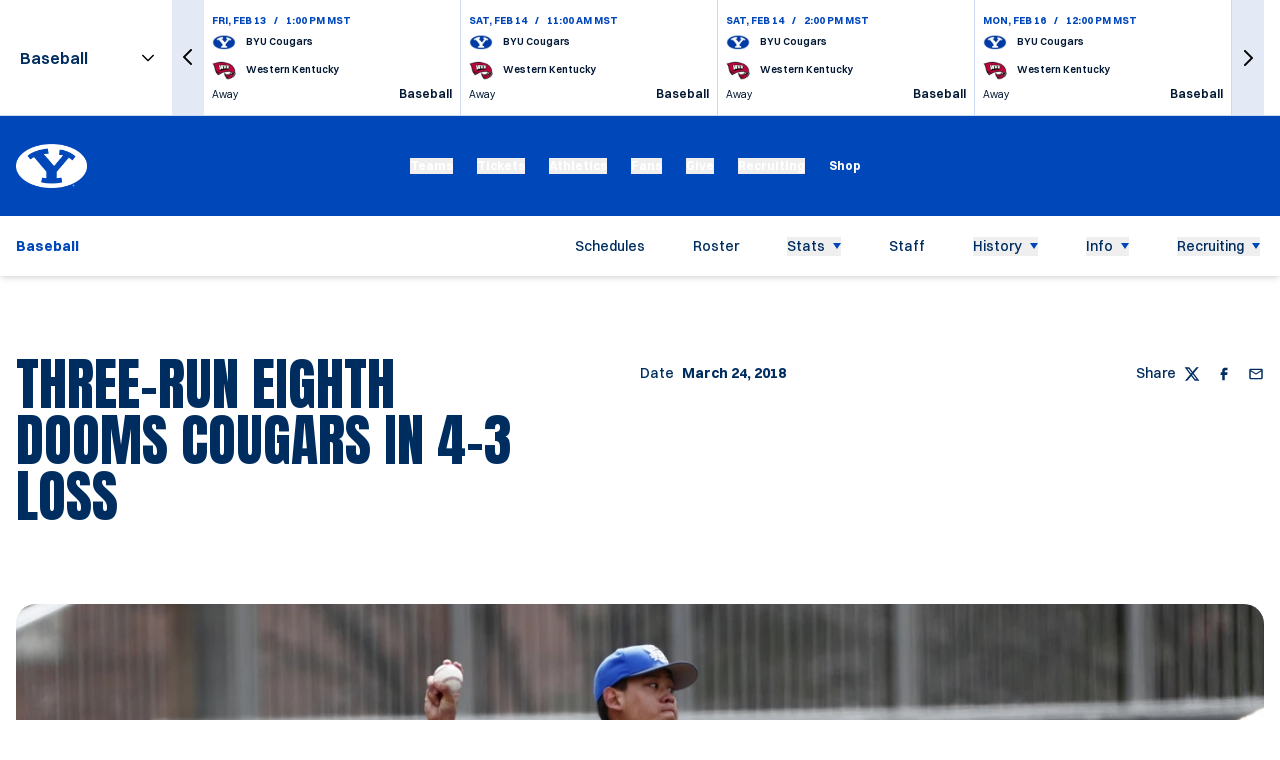

--- FILE ---
content_type: text/css
request_url: https://byucougars.com/_nuxt/Index.C3n8J7UK.css
body_size: 2252
content:
.article-featured-image__media{height:375px;-o-object-fit:cover;object-fit:cover;width:100%}@media (min-width:768px){.article-featured-image__media{height:340px}}@media (min-width:1024px){.article-featured-image__media{height:430px}}@media (min-width:1280px){.article-featured-image__media{height:500px}}@media (min-width:1536px){.article-featured-image__media{height:620px}}@media (min-width:1681px){.article-featured-image__media{height:730px}}.article-featured-image__media--desktop{display:none}@media (min-width:768px){.article-featured-image__media--desktop{display:block}.article-featured-image__media--mobile{display:none}}.article-featured-image__alignment-top{-o-object-position:top;object-position:top}.article-featured-image__alignment-bottom{-o-object-position:bottom;object-position:bottom}.article-featured-image__alignment-center{-o-object-position:center;object-position:center}.article-featured-image__alignment-left{-o-object-position:left;object-position:left}.article-featured-image__alignment-right{-o-object-position:right;object-position:right}.share{display:flex}.share,.share__item{align-items:center}.share__item{display:inline-flex;margin-right:1rem;opacity:.5;transition-duration:.15s;transition-property:all;transition-timing-function:cubic-bezier(.4,0,.2,1)}.share__item:hover{fill:#0047ba;opacity:1}.share__item:last-child{margin-right:0}.story-head{border-bottom:1px;border-color:#0047ba33;border-style:solid;margin-bottom:2.5rem;padding-bottom:2.5rem}@media (min-width:768px){.story-head{margin-bottom:4rem;padding-bottom:4rem}}@media (min-width:1280px){.story-head{margin-bottom:5rem;padding-bottom:5rem}}.story-head__container{display:flex;flex-direction:column;width:100%}.story-head__wrapper{align-items:center;display:flex;flex-direction:column}.story-head__title{font-family:Zodiak,sans-serif;font-size:22px;font-weight:700;line-height:1}@media (min-width:768px){.story-head__title{font-size:30px}}@media (min-width:1280px){.story-head__title{font-size:42px}}@media (min-width:1536px){.story-head__title{font-size:54px}}.story-head__description{font-size:15px;font-weight:400;line-height:1.5;margin-top:1.5rem}@media (min-width:1280px){.story-head__description{font-size:20px;margin-top:2.5rem}}.story-head__image-wrapper{border-radius:20px;margin-bottom:2rem;margin-left:-1rem;margin-top:2.5rem;overflow:hidden;position:relative;width:calc(100% + 32px);--tw-bg-opacity:1;background-color:rgb(228 234 245/var(--tw-bg-opacity))}@media (min-width:768px){.story-head__image-wrapper{margin-bottom:4rem;margin-left:0;width:100%}}.story-head__image-credit{background-color:#00163233;border-radius:20px;bottom:0;display:block;padding:1rem;position:absolute;right:0;z-index:2;--tw-text-opacity:1;color:rgb(255 255 255/var(--tw-text-opacity));--tw-shadow:0px 0px 20px 20px rgba(0,0,0,.2);--tw-shadow-colored:0px 0px 20px 20px var(--tw-shadow-color);box-shadow:var(--tw-ring-offset-shadow,0 0 #0000),var(--tw-ring-shadow,0 0 #0000),var(--tw-shadow)}.story-head__image-caption{font-family:PlusJakarta,sans-serif;font-size:10px;margin-top:-1rem;text-align:left}@media (min-width:768px){.story-head__image-caption{margin-top:-2.5rem}}@media (min-width:1280px){.story-head__image-caption{font-size:14px}}.story-head__image-description{font-size:14px;margin:1rem auto;max-width:600px;text-align:center}@media (min-width:1280px){.story-head__image-description{font-size:16px}}.story-head__footer{align-items:baseline;display:flex;flex-wrap:wrap;margin-top:2rem}@media (min-width:1280px){.story-head__footer{justify-content:space-between;margin-top:3rem}}.story-head__author,.story-head__date{align-items:baseline;display:flex;font-size:11px;margin-bottom:.5rem;margin-right:2rem;margin-top:.5rem}@media (min-width:1280px){.story-head__author,.story-head__date{font-size:14px}}.story-head__author strong,.story-head__date strong{display:block;margin-left:.5rem;width:-moz-fit-content;width:fit-content}.story-head__share{align-items:center;display:flex;font-size:11px;margin-bottom:.5rem;margin-top:.5rem}.story-head__share>span{margin-right:.5rem}@media (min-width:1280px){.story-head__share{font-size:14px}}.story-head__share a{opacity:1}.story-head__content-wrapper{margin-left:auto;margin-right:auto;max-width:760px}.story-head .article-featured-image__media{height:auto;min-height:375px}@media (min-width:768px){.story-head .article-featured-image__media{min-height:400px}}@media (min-width:1024px){.story-head .article-featured-image__media{min-height:550px}}@media (min-width:1536px){.story-head .article-featured-image__media{min-height:650px}}.article-head{margin-bottom:2.5rem;margin-top:2.5rem}@media (min-width:768px){.article-head{margin-bottom:4rem;margin-top:4rem}}@media (min-width:1280px){.article-head{margin-bottom:5rem;margin-top:5rem}}.article-head__title{font-family:Anton,sans-serif;font-size:34px;font-weight:400;line-height:1;text-transform:uppercase}@media (min-width:1024px){.article-head__title{font-size:48px}}@media (min-width:1280px){.article-head__title{font-size:56px;padding-right:6rem;width:50%}}@media (min-width:1536px){.article-head__title{font-size:76px}}.article-head__description{font-size:15px;font-weight:400;line-height:1.5;margin-top:2rem}@media (min-width:1280px){.article-head__description{font-size:20px;margin-bottom:2rem;margin-top:0}}@media (min-width:1536px){.article-head__description{font-size:24px}}.article-head__content-meta{align-items:baseline;display:flex;flex-wrap:wrap;margin-top:2rem}@media (min-width:1280px){.article-head__content-meta{justify-content:space-between;margin-top:auto}.article-head__content{width:50%}.article-head__content-wrapper{align-items:stretch;display:flex}}.article-head__author,.article-head__date{align-items:baseline;display:flex;font-size:11px;margin-bottom:.5rem;margin-right:2rem;margin-top:.5rem}@media (min-width:1280px){.article-head__author,.article-head__date{font-size:14px}}.article-head__author strong,.article-head__date strong{display:block;margin-left:.5rem;width:-moz-fit-content;width:fit-content}.article-head__share{align-items:center;display:flex;font-size:11px;margin-bottom:.5rem;margin-top:.5rem}.article-head__share>span{margin-right:.5rem}@media (min-width:1280px){.article-head__share{font-size:14px}}.article-head__share a{opacity:1}.article-head__image-wrapper{--tw-bg-opacity:1;background-color:rgb(228 234 245/var(--tw-bg-opacity))}.article-head__image-container{border-radius:20px;margin-left:-1rem;margin-top:2rem;overflow:hidden;position:relative;width:calc(100% + 2rem)}@media (min-width:768px){.article-head__image-container{margin-left:0;margin-top:4rem;width:100%}}@media (min-width:1280px){.article-head__image-container{margin-top:5rem}}.article-head__image-credit{background-color:#00163233;border-radius:20px;bottom:0;display:block;padding:1rem;position:absolute;right:0;z-index:2;--tw-text-opacity:1;color:rgb(255 255 255/var(--tw-text-opacity));--tw-shadow:0px 0px 20px 20px rgba(0,0,0,.2);--tw-shadow-colored:0px 0px 20px 20px var(--tw-shadow-color);box-shadow:var(--tw-ring-offset-shadow,0 0 #0000),var(--tw-ring-shadow,0 0 #0000),var(--tw-shadow)}.article-head__image-caption{font-family:PlusJakarta,sans-serif;font-size:10px;margin-top:1rem;text-align:left}@media (min-width:1280px){.article-head__image-caption{font-size:14px}}.article-head__image-description{font-size:14px;margin:1rem auto;max-width:600px;text-align:center}@media (min-width:1280px){.article-head__image-description{font-size:16px}}.article-head .article-featured-image__media{height:auto;min-height:330px}@media (min-width:768px){.article-head .article-featured-image__media{min-height:500px}}@media (min-width:1024px){.article-head .article-featured-image__media{min-height:600px}}@media (min-width:1280px){.article-head .article-featured-image__media{min-height:720px}}@media (min-width:1536px){.article-head .article-featured-image__media{min-height:860px}}.article-post-event-tabs{align-items:center;border-style:solid;border-width:2px;display:flex;justify-content:flex-start;margin-bottom:1.5rem;margin-top:1.5rem;overflow-x:auto;--tw-border-opacity:1;border-color:rgb(243 244 246/var(--tw-border-opacity));--tw-bg-opacity:1;background-color:rgb(249 250 251/var(--tw-bg-opacity))}.article-post-event-tabs__tab{align-items:center;border-width:0;cursor:pointer;display:flex;height:2.75rem;justify-content:center;margin-bottom:0;margin-top:0;min-width:112px;padding-left:1rem;padding-right:1rem;white-space:nowrap}.article-post-event-tabs__tab:hover{font-weight:700}.article-post-event-tabs__tab--active{cursor:default;font-weight:700}.article-post-event-content{text-align:center}.article-post-event-content__link{align-items:center;border-width:2px;display:flex;height:2.75rem;justify-content:center;margin:1.5rem auto;padding-left:1rem;padding-right:1rem;width:-moz-fit-content;width:fit-content}.article-post-event-content__link-icon{margin-left:.5rem}.the-six-badge{align-items:center;border-radius:.375rem;border-width:1px;display:flex;gap:.5rem;--tw-border-opacity:1;border-color:rgb(149 46 207/var(--tw-border-opacity));font-size:.875rem;line-height:1.25rem;padding:.25rem .5rem;--tw-text-opacity:1;color:rgb(149 46 207/var(--tw-text-opacity))}.the-six-badge:hover{--tw-bg-opacity:1;background-color:rgb(149 46 207/var(--tw-bg-opacity));--tw-text-opacity:1;color:rgb(255 255 255/var(--tw-text-opacity))}.the-six-badge__logo{height:1rem;width:2.5rem;fill:#952ecf}.the-six-badge:hover .the-six-badge__logo{fill:#fff}.related-articles__inner{display:flex;flex-direction:column;justify-content:flex-end;position:relative;text-align:left;z-index:1}.related-articles__image,.related-articles__inner{height:100%;overflow:hidden;width:100%}.related-articles__image{top:0;right:0;bottom:0;left:0;position:absolute;z-index:-1}.related-articles__image-link{display:block;height:100%;position:relative;width:100%}.related-articles__image-link:before{background-image:linear-gradient(to top,var(--tw-gradient-stops));bottom:0;height:100%;left:0;position:absolute;width:100%;z-index:2;--tw-gradient-from:#000 var(--tw-gradient-from-position);--tw-gradient-to:transparent var(--tw-gradient-to-position);--tw-gradient-stops:var(--tw-gradient-from),var(--tw-gradient-to);--tw-content:"";content:var(--tw-content)}@media (min-width:768px){.related-articles__image-link:before{content:var(--tw-content);height:50%}}.related-articles__image-media{height:100%;-o-object-fit:cover;object-fit:cover;position:relative;transition-duration:.3s;transition-property:all;transition-timing-function:cubic-bezier(.4,0,.2,1);width:100%;z-index:1}.related-articles__image .sr-only{--tw-bg-opacity:1;background-color:rgb(0 0 0/var(--tw-bg-opacity));--tw-text-opacity:1;color:rgb(255 255 255/var(--tw-text-opacity))}.related-articles__inner:hover .related-articles__image img{--tw-scale-x:1.1;--tw-scale-y:1.1;opacity:.9;transform:translate(var(--tw-translate-x),var(--tw-translate-y)) rotate(var(--tw-rotate)) skew(var(--tw-skew-x)) skewY(var(--tw-skew-y)) scaleX(var(--tw-scale-x)) scaleY(var(--tw-scale-y))}.related-articles__caption{padding-bottom:1.5rem;padding-left:1.25rem;padding-right:1.25rem;position:relative}@media (min-width:768px){.related-articles__caption{padding-bottom:1.25rem;padding-left:1rem;padding-right:1rem}}@media (min-width:1024px){.related-articles__caption{padding-bottom:1.5rem;padding-left:1.25rem;padding-right:1.25rem}}@media (min-width:1280px){.related-articles__caption{padding-bottom:2.25rem;padding-left:2rem;padding-right:2rem}}@media (min-width:1536px){.related-articles__caption{padding-bottom:2.5rem;padding-left:2.25rem;padding-right:2.25rem}}.related-articles__date{margin-bottom:.625rem}@media (min-width:1024px){.related-articles__date{margin-bottom:1rem}}.related-articles__date-wrapper{display:flex;flex-wrap:wrap;font-size:12px;font-weight:700;line-height:1;text-transform:uppercase;--tw-text-opacity:1;color:rgb(255 255 255/var(--tw-text-opacity))}@media (min-width:1024px){.related-articles__date-wrapper{font-size:13px}}.related-articles__sports a:hover{--tw-text-opacity:1;color:rgb(0 71 186/var(--tw-text-opacity))}.related-articles__sports span{margin-right:10px}.related-articles__title{font-family:Anton,sans-serif;font-size:22px;font-weight:600;line-height:1;margin-bottom:1rem;text-transform:uppercase;--tw-text-opacity:1;color:rgb(255 255 255/var(--tw-text-opacity))}.related-articles__title:last-child{margin-bottom:0}@media (min-width:768px){.related-articles__title{font-size:18px}}@media (min-width:1024px){.related-articles__title{font-size:20px}}@media (min-width:1280px){.related-articles__title{font-size:28px}}@media (min-width:1536px){.related-articles__title{font-size:32px}}.related-articles__title-link{text-decoration-thickness:0;transition-duration:.15s;transition-property:color,background-color,border-color,text-decoration-color,fill,stroke;transition-timing-function:cubic-bezier(.4,0,.2,1)}.related-articles__title-link:hover{--tw-text-opacity:1;color:rgb(0 71 186/var(--tw-text-opacity))}.related-articles__description{display:block;font-size:14px;--tw-text-opacity:1;color:rgb(255 255 255/var(--tw-text-opacity))}@media (min-width:768px){.related-articles__description{display:none}}@media (min-width:1024px){.related-articles__description{display:block}}.related-articles{margin-bottom:2rem;margin-top:2rem}@media (min-width:768px){.related-articles{margin-bottom:2.5rem;margin-top:2.5rem}}@media (min-width:1280px){.related-articles{margin-bottom:2.75rem;margin-top:60px}}.related-articles__wrapper{border-color:#0003;border-top-width:1px;padding-top:2rem;text-align:center}@media (min-width:768px){.related-articles__wrapper{padding-top:2.5rem}}@media (min-width:1280px){.related-articles__wrapper{padding-top:60px}}.related-articles__heading{font-family:Anton,sans-serif;font-size:28px;font-weight:700;margin-bottom:2rem;text-transform:uppercase;--tw-text-opacity:1;color:rgb(0 0 0/var(--tw-text-opacity))}@media (min-width:768px){.related-articles__heading{font-size:32px;margin-bottom:2.5rem}}@media (min-width:1280px){.related-articles__heading{margin-bottom:60px}}.related-articles__list{display:flex;flex-wrap:wrap}.related-articles__item{height:350px;width:100%;--tw-bg-opacity:1;background-color:rgb(0 0 0/var(--tw-bg-opacity))}@media (min-width:768px){.related-articles__item{height:230px;width:33.333333%}}@media (min-width:1024px){.related-articles__item{height:370px}}@media (min-width:1280px){.related-articles__item{height:420px}}@media (min-width:1536px){.related-articles__item{height:570px}}.article-page__content-blocks{padding-left:0;padding-right:0;width:100%}.article-page__microdata{display:none}.article-page__footer{display:flex;justify-content:flex-end}


--- FILE ---
content_type: application/javascript
request_url: https://byucougars.com/_nuxt/DDv3H6N2.js
body_size: 562
content:
import{aY as r,b0 as n,b9 as u,b1 as d,b6 as a,a$ as f,dq as m,dr as _,b3 as g,bP as y,ds as v,b2 as w,bf as p,be as h,bg as k,b5 as D}from"./DOt3BOqp.js";try{let t=typeof window<"u"?window:typeof global<"u"?global:typeof globalThis<"u"?globalThis:typeof self<"u"?self:{},o=new t.Error().stack;o&&(t._sentryDebugIds=t._sentryDebugIds||{},t._sentryDebugIds[o]="41e20ce0-22cd-460b-814c-fc0ce398cf53",t._sentryDebugIdIdentifier="sentry-dbid-41e20ce0-22cd-460b-814c-fc0ce398cf53")}catch{}const V={key:0,class:"dropdown-title"},B=r({__name:"Title",props:{title:{}},setup(t){return(o,e)=>o.title?(d(),n("span",V,a(o.title),1)):u("",!0)}}),I=["value","selected"],S=r({__name:"Option",props:{model:{},option:{}},setup(t){const o=t,e=f(()=>{var l,s;return((l=o.model)==null?void 0:l.toString())===((s=o.option.value)==null?void 0:s.toString())});return(l,s)=>(d(),n("option",{value:l.option.value,selected:e.value},a(l.option.label),9,I))}}),T=["data-before"],$=["for"],M=["id","name","disabled"],N=["value"],C=r({__name:"Index",props:m({label:{default:void 0},options:{},id:{default:void 0},disabled:{type:Boolean},loading:{type:Boolean},loadingText:{default:"Loading..."},title:{default:void 0}},{modelValue:{},modelModifiers:{}}),emits:["update:modelValue"],setup(t){const o=_(t,"modelValue");return(e,l)=>{const s=B,c=S;return d(),n("div",{class:"dropdown","data-before":e.label},[e.label?(d(),n("label",{key:0,for:e.id,class:"sr-only"},a(e.label),9,$)):u("",!0),g(s,{title:e.title,class:"dropdown__title"},null,8,["title"]),y(w("select",{id:e.id,"onUpdate:modelValue":l[0]||(l[0]=i=>o.value=i),class:"dropdown__select",name:e.id,disabled:e.disabled||e.loading},[e.loading?(d(),n("option",{key:0,selected:"",value:o.value},a(e.loadingText),9,N)):(d(),n(p,{key:1},[h(e.$slots,"option-all"),(d(!0),n(p,null,k(e.options,(i,b)=>(d(),D(c,{key:b,option:i,model:o.value},null,8,["option","model"]))),128))],64))],8,M),[[v,o.value]])],8,T)}}});export{C as _};


--- FILE ---
content_type: application/javascript
request_url: https://byucougars.com/_nuxt/Dg0DlHjh.js
body_size: 2842
content:
import{cX as j,cY as L,cZ as k,c_ as rr,bS as E,cR as er,c$ as nr,d0 as ar,cI as ir,d1 as sr,d2 as tr,d3 as fr,cL as ur,cV as K,cM as _r,d4 as dr,cS as gr,d5 as U,d6 as N,d7 as lr,d8 as X,d9 as Y,da as Z,c9 as vr,db as yr,dc as pr}from"./DOt3BOqp.js";import{_ as cr}from"./YRCy8SfF.js";try{let r=typeof window<"u"?window:typeof global<"u"?global:typeof globalThis<"u"?globalThis:typeof self<"u"?self:{},e=new r.Error().stack;e&&(r._sentryDebugIds=r._sentryDebugIds||{},r._sentryDebugIds[e]="01d245f3-ceec-4949-a15d-d611c7879d35",r._sentryDebugIdIdentifier="sentry-dbid-01d245f3-ceec-4949-a15d-d611c7879d35")}catch{}var Ar=j,$r=er,br=E,Or=rr,hr=k,Pr=L;function Er(r,e,n){e=Ar(e,r);for(var i=-1,s=e.length,a=!1;++i<s;){var t=Pr(e[i]);if(!(a=r!=null&&n(r,t)))break;r=r[t]}return a||++i!=s?a:(s=r==null?0:r.length,!!s&&hr(s)&&Or(t,s)&&(br(r)||$r(r)))}var Tr=Er,wr="__lodash_hash_undefined__";function Mr(r){return this.__data__.set(r,wr),this}var Lr=Mr;function Sr(r){return this.__data__.has(r)}var Cr=Sr,Dr=nr,Rr=Lr,or=Cr;function P(r){var e=-1,n=r==null?0:r.length;for(this.__data__=new Dr;++e<n;)this.add(r[e])}P.prototype.add=P.prototype.push=Rr;P.prototype.has=or;var Br=P;function Ir(r,e){for(var n=-1,i=r==null?0:r.length;++n<i;)if(e(r[n],n,r))return!0;return!1}var mr=Ir;function qr(r,e){return r.has(e)}var xr=qr,Gr=Br,Fr=mr,Hr=xr,Kr=1,Ur=2;function Nr(r,e,n,i,s,a){var t=n&Kr,f=r.length,u=e.length;if(f!=u&&!(t&&u>f))return!1;var _=a.get(r),l=a.get(e);if(_&&l)return _==e&&l==r;var g=-1,d=!0,p=n&Ur?new Gr:void 0;for(a.set(r,e),a.set(e,r);++g<f;){var v=r[g],y=e[g];if(i)var c=t?i(y,v,g,e,r,a):i(v,y,g,r,e,a);if(c!==void 0){if(c)continue;d=!1;break}if(p){if(!Fr(e,function(A,$){if(!Hr(p,$)&&(v===A||s(v,A,n,i,a)))return p.push($)})){d=!1;break}}else if(!(v===y||s(v,y,n,i,a))){d=!1;break}}return a.delete(r),a.delete(e),d}var J=Nr;function Xr(r){var e=-1,n=Array(r.size);return r.forEach(function(i,s){n[++e]=[s,i]}),n}var Yr=Xr;function Zr(r){var e=-1,n=Array(r.size);return r.forEach(function(i){n[++e]=i}),n}var Jr=Zr,C=ar,D=sr,Qr=ir,Wr=J,zr=Yr,Vr=Jr,jr=1,kr=2,re="[object Boolean]",ee="[object Date]",ne="[object Error]",ae="[object Map]",ie="[object Number]",se="[object RegExp]",te="[object Set]",fe="[object String]",ue="[object Symbol]",_e="[object ArrayBuffer]",de="[object DataView]",R=C?C.prototype:void 0,T=R?R.valueOf:void 0;function ge(r,e,n,i,s,a,t){switch(n){case de:if(r.byteLength!=e.byteLength||r.byteOffset!=e.byteOffset)return!1;r=r.buffer,e=e.buffer;case _e:return!(r.byteLength!=e.byteLength||!a(new D(r),new D(e)));case re:case ee:case ie:return Qr(+r,+e);case ne:return r.name==e.name&&r.message==e.message;case se:case fe:return r==e+"";case ae:var f=zr;case te:var u=i&jr;if(f||(f=Vr),r.size!=e.size&&!u)return!1;var _=t.get(r);if(_)return _==e;i|=kr,t.set(r,e);var l=Wr(f(r),f(e),i,s,a,t);return t.delete(r),l;case ue:if(T)return T.call(r)==T.call(e)}return!1}var le=ge,o=tr,ve=1,ye=Object.prototype,pe=ye.hasOwnProperty;function ce(r,e,n,i,s,a){var t=n&ve,f=o(r),u=f.length,_=o(e),l=_.length;if(u!=l&&!t)return!1;for(var g=u;g--;){var d=f[g];if(!(t?d in e:pe.call(e,d)))return!1}var p=a.get(r),v=a.get(e);if(p&&v)return p==e&&v==r;var y=!0;a.set(r,e),a.set(e,r);for(var c=t;++g<u;){d=f[g];var A=r[d],$=e[d];if(i)var S=t?i($,A,d,e,r,a):i(A,$,d,r,e,a);if(!(S===void 0?A===$||s(A,$,n,i,a):S)){y=!1;break}c||(c=d=="constructor")}if(y&&!c){var b=r.constructor,O=e.constructor;b!=O&&"constructor"in r&&"constructor"in e&&!(typeof b=="function"&&b instanceof b&&typeof O=="function"&&O instanceof O)&&(y=!1)}return a.delete(r),a.delete(e),y}var Ae=ce,w=K,$e=J,be=le,Oe=Ae,B=fr,I=E,m=ur,he=_r,Pe=1,q="[object Arguments]",x="[object Array]",h="[object Object]",Ee=Object.prototype,G=Ee.hasOwnProperty;function Te(r,e,n,i,s,a){var t=I(r),f=I(e),u=t?x:B(r),_=f?x:B(e);u=u==q?h:u,_=_==q?h:_;var l=u==h,g=_==h,d=u==_;if(d&&m(r)){if(!m(e))return!1;t=!0,l=!1}if(d&&!l)return a||(a=new w),t||he(r)?$e(r,e,n,i,s,a):be(r,e,u,n,i,s,a);if(!(n&Pe)){var p=l&&G.call(r,"__wrapped__"),v=g&&G.call(e,"__wrapped__");if(p||v){var y=p?r.value():r,c=v?e.value():e;return a||(a=new w),s(y,c,n,i,a)}}return d?(a||(a=new w),Oe(r,e,n,i,s,a)):!1}var we=Te,Me=we,F=dr;function Q(r,e,n,i,s){return r===e?!0:r==null||e==null||!F(r)&&!F(e)?r!==r&&e!==e:Me(r,e,n,i,Q,s)}var W=Q,Le=K,Se=W,Ce=1,De=2;function Re(r,e,n,i){var s=n.length,a=s,t=!i;if(r==null)return!a;for(r=Object(r);s--;){var f=n[s];if(t&&f[2]?f[1]!==r[f[0]]:!(f[0]in r))return!1}for(;++s<a;){f=n[s];var u=f[0],_=r[u],l=f[1];if(t&&f[2]){if(_===void 0&&!(u in r))return!1}else{var g=new Le;if(i)var d=i(_,l,u,r,e,g);if(!(d===void 0?Se(l,_,Ce|De,i,g):d))return!1}}return!0}var oe=Re,Be=gr;function Ie(r){return r===r&&!Be(r)}var z=Ie,me=z,qe=U;function xe(r){for(var e=qe(r),n=e.length;n--;){var i=e[n],s=r[i];e[n]=[i,s,me(s)]}return e}var Ge=xe;function Fe(r,e){return function(n){return n==null?!1:n[r]===e&&(e!==void 0||r in Object(n))}}var V=Fe,He=oe,Ke=Ge,Ue=V;function Ne(r){var e=Ke(r);return e.length==1&&e[0][2]?Ue(e[0][0],e[0][1]):function(n){return n===r||He(n,r,e)}}var Xe=Ne;function Ye(r,e){return r!=null&&e in Object(r)}var Ze=Ye,Je=Ze,Qe=Tr;function We(r,e){return r!=null&&Qe(r,e,Je)}var ze=We,Ve=W,je=lr,ke=ze,rn=N,en=z,nn=V,an=L,sn=1,tn=2;function fn(r,e){return rn(r)&&en(e)?nn(an(r),e):function(n){var i=je(n,r);return i===void 0&&i===e?ke(n,r):Ve(e,i,sn|tn)}}var un=fn;function _n(r){return function(e){return e==null?void 0:e[r]}}var dn=_n,gn=X;function ln(r){return function(e){return gn(e,r)}}var vn=ln,yn=dn,pn=vn,cn=N,An=L;function $n(r){return cn(r)?yn(An(r)):pn(r)}var bn=$n,On=Xe,hn=un,Pn=Y,En=E,Tn=bn;function wn(r){return typeof r=="function"?r:r==null?Pn:typeof r=="object"?En(r)?hn(r[0],r[1]):On(r):Tn(r)}var Mn=wn,Ln=cr,Sn=U;function Cn(r,e){return r&&Ln(r,e,Sn)}var Dn=Cn,Rn=Z;function on(r,e){return function(n,i){if(n==null)return n;if(!Rn(n))return r(n,i);for(var s=n.length,a=e?s:-1,t=Object(n);(e?a--:++a<s)&&i(t[a],a,t)!==!1;);return n}}var Bn=on,In=Dn,mn=Bn,qn=mn(In),xn=qn,Gn=xn,Fn=Z;function Hn(r,e){var n=-1,i=Fn(r)?Array(r.length):[];return Gn(r,function(s,a,t){i[++n]=e(s,a,t)}),i}var Kn=Hn;function Un(r,e){var n=r.length;for(r.sort(e);n--;)r[n]=r[n].value;return r}var Nn=Un,H=vr;function Xn(r,e){if(r!==e){var n=r!==void 0,i=r===null,s=r===r,a=H(r),t=e!==void 0,f=e===null,u=e===e,_=H(e);if(!f&&!_&&!a&&r>e||a&&t&&u&&!f&&!_||i&&t&&u||!n&&u||!s)return 1;if(!i&&!a&&!_&&r<e||_&&n&&s&&!i&&!a||f&&n&&s||!t&&s||!u)return-1}return 0}var Yn=Xn,Zn=Yn;function Jn(r,e,n){for(var i=-1,s=r.criteria,a=e.criteria,t=s.length,f=n.length;++i<t;){var u=Zn(s[i],a[i]);if(u){if(i>=f)return u;var _=n[i];return u*(_=="desc"?-1:1)}}return r.index-e.index}var Qn=Jn,M=yr,Wn=X,zn=Mn,Vn=Kn,jn=Nn,kn=pr,ra=Qn,ea=Y,na=E;function aa(r,e,n){e.length?e=M(e,function(a){return na(a)?function(t){return Wn(t,a.length===1?a[0]:a)}:a}):e=[ea];var i=-1;e=M(e,kn(zn));var s=Vn(r,function(a,t,f){var u=M(e,function(_){return _(a)});return{criteria:u,index:++i,value:a}});return jn(s,function(a,t){return ra(a,t,n)})}var ta=aa;export{xn as _,Mn as a,Tr as b,ta as c,Br as d,xr as e,ze as h};


--- FILE ---
content_type: application/javascript
request_url: https://byucougars.com/_nuxt/DeokiAO5.js
body_size: 566
content:
import{_ as y}from"./Ca6fzH-j.js";import{bC as g,a_ as h,a$ as b,aY as f,bZ as w,bt as I,bp as $,b5 as T,b1 as m,b4 as k,b0 as S,b9 as B,b2 as W,bB as A,b7 as C,c1 as z}from"./DOt3BOqp.js";import{u as D}from"./De6EiNPP.js";import{u as E}from"./DTs94v8u.js";try{let e=typeof window<"u"?window:typeof global<"u"?global:typeof globalThis<"u"?globalThis:typeof self<"u"?self:{},a=new e.Error().stack;a&&(e._sentryDebugIds=e._sentryDebugIds||{},e._sentryDebugIds[a]="b716407a-ac6b-464c-8e07-55bff3141e82",e._sentryDebugIdIdentifier="sentry-dbid-b716407a-ac6b-464c-8e07-55bff3141e82")}catch{}const P=(e="data-revive-")=>{const a=g(),{sportId:s,sportSlug:o}=h(a),{isHomePage:r,isSportPage:n}=E(),{currentEntity:t}=D();return{dataAttrs:b(()=>{var i,c,l,u,v,p,_;return{[`${e}is_home_page`]:r.value||void 0,[`${e}article_template`]:(i=t.value)==null?void 0:i.articleTemplate,[`${e}article_type`]:(c=t.value)==null?void 0:c.articleType,[`${e}is_sport_page`]:((l=t.value)==null?void 0:l.type)==="static_page"&&n.value||void 0,[`${e}page_template`]:(u=t.value)==null?void 0:u.pageTemplate,[`${e}season_id`]:(v=t.value)==null?void 0:v.seasonId,[`${e}season_slug`]:(p=t.value)==null?void 0:p.seasonSlug,[`${e}sport_id`]:s.value,[`${e}sport_slug`]:o.value,[`${e}type`]:(_=t.value)==null?void 0:_.type}})}},R={key:0,"aria-hidden":"true",class:"revive-block"},N=["data-revive-zoneid","data-revive-id"],Y=f({__name:"Revive",props:{zoneId:{},reviveId:{},minWidth:{},maxWidth:{}},setup(e){const a=e,{width:s}=w({initialWidth:0}),o=b(()=>a.maxWidth&&s.value>a.maxWidth?!1:s.value>=a.minWidth),{dataAttrs:r}=P(),n=()=>{z(()=>{setTimeout(()=>{try{for(const t in window.reviveAsync)try{window.reviveAsync[t].refresh()}catch{}}catch{}},300)})};return I(()=>{n()}),$(()=>o.value,t=>{t&&n()}),(t,d)=>{const i=y;return m(),T(i,null,{default:k(()=>[o.value?(m(),S("div",R,[W("ins",A({"data-revive-zoneid":t.zoneId,"data-revive-id":t.reviveId},C(r)),null,16,N)])):B("",!0)]),_:1})}}});export{Y as _};


--- FILE ---
content_type: application/javascript
request_url: https://byucougars.com/_nuxt/cZ88QXzW.js
body_size: -5
content:
import{bT as d,cE as a}from"./DOt3BOqp.js";import{c as o}from"./Dg0DlHjh.js";import{_ as f}from"./DDvU3GQJ.js";import{_ as t}from"./BJSAMINs.js";try{let e=typeof window<"u"?window:typeof global<"u"?global:typeof globalThis<"u"?globalThis:typeof self<"u"?self:{},r=new e.Error().stack;r&&(e._sentryDebugIds=e._sentryDebugIds||{},e._sentryDebugIds[r]="c9223970-f364-4a86-8ba9-b7dd8c005d62",e._sentryDebugIdIdentifier="sentry-dbid-c9223970-f364-4a86-8ba9-b7dd8c005d62")}catch{}var b=a,l=o,y=f,n=t,u=y(function(e,r){if(e==null)return[];var s=r.length;return s>1&&n(e,r[0],r[1])?r=[]:s>2&&n(r[0],r[1],r[2])&&(r=[r[0]]),l(e,b(r,1),[])}),g=u;const c=d(g);export{c as s};


--- FILE ---
content_type: application/javascript
request_url: https://byucougars.com/_nuxt/CuUTiqII.js
body_size: 577
content:
import{_ as v}from"./C6bh-IpA.js";import{u as y}from"./BK5wudvg.js";import{u as h}from"./DTs94v8u.js";import{cu as k,bC as T,a_ as b,a$ as o,aY as S,b0 as I,b9 as U,b7 as r,b1 as C,b3 as _,b2 as D,be as w,b6 as A,bd as B}from"./DOt3BOqp.js";import{i as x}from"./DoQkGHtW.js";import{T as z}from"./CDQqQBDk.js";import{u as E}from"./BjkY6Nb1.js";try{let e=typeof window<"u"?window:typeof global<"u"?global:typeof globalThis<"u"?globalThis:typeof self<"u"?self:{},a=new e.Error().stack;a&&(e._sentryDebugIds=e._sentryDebugIds||{},e._sentryDebugIds[a]="143ac635-78e4-4248-988d-4e35936f23ec",e._sentryDebugIdIdentifier="sentry-dbid-143ac635-78e4-4248-988d-4e35936f23ec")}catch{}const $=e=>{const a=k(),l=T(),{isLoading:u}=b(a),{sportId:i}=b(l),{isHomePage:c}=h(),{isMobileOrTablet:s}=y(),d=o(()=>({uuid:e,homepage:c.value?1:0,sport_id:i.value,mobile:s?1:0}));a.pushRequest(d.value);const t=o(()=>a.getAd(e)),p=o(()=>{if(!t.value)return;const{image_url:n=void 0,mobile_image_url:f=void 0}=t.value;return s&&f?f:n}),m=o(()=>{var n;return(n=t.value)==null?void 0:n.url}),g=o(()=>{var n;return(n=t.value)==null?void 0:n.name});return{ad:t,imageUrl:p,isLoading:u,name:g,url:m}},N=["href","target"],V={class:"in-platform-banner__label sr-only"},O=S({__name:"Ad.client",props:{zoneUuid:{},label:{},altText:{}},setup(e){const a=e,{imageUrl:l,name:u,url:i}=$(a.zoneUuid),{track:c}=E(),s=o(()=>a.altText||a.label||u.value||"Ad Banner"),d=()=>{c("ad_opened",{ad_url:i.value})};return(t,p)=>{const m=v;return r(l)?(C(),I("a",{key:0,href:r(i),target:r(z).Blank,class:B(["in-platform-banner",`in-platform-banner--${t.zoneUuid}`]),onClick:d},[_(r(x),{src:r(l),alt:s.value,class:"in-platform-banner__image"},null,8,["src","alt"]),D("span",V,A(s.value),1),w(t.$slots,"default"),_(m)],10,N)):U("",!0)}}});export{O as _};


--- FILE ---
content_type: application/javascript
request_url: https://byucougars.com/_nuxt/Cxa1kT4n.js
body_size: 1339
content:
import{_ as B}from"./0DZDXBM_.js";import{_ as C}from"./4aeBhlwn.js";import{bC as V,bi as i,a$ as h,bp as $,bJ as x,bK as D,bu as P,bw as T,bL as L,aY as A,bv as F,b0 as N,b5 as E,b9 as R,b7 as n,b1 as g,bm as q}from"./DOt3BOqp.js";import{u as J}from"./LNBUnU7e.js";import{u as K}from"./De6EiNPP.js";import"./D_0vHNWX.js";import"./DGpUupP1.js";import"./CGH4mqJE.js";import"./Dn2dbwXd.js";import"./U4e6MosW.js";import"./DoQkGHtW.js";import"./BjkY6Nb1.js";import"./C1FOYk01.js";import"./DkBRgoPv.js";import"./C2aBqETF.js";import"./l0MhR3IX.js";import"./Dg0DlHjh.js";import"./YRCy8SfF.js";import"./Ca6fzH-j.js";import"./Fd7sZsnb.js";import"./CDQqQBDk.js";import"./DeokiAO5.js";import"./DTs94v8u.js";import"./U4IFcgzw.js";import"./ahmBwbTb.js";import"./jAebwSKz.js";import"./YdVMmv3b.js";import"./Cri4hsiW.js";import"./C1C6eFwT.js";import"./C_c1fOD3.js";import"./BaqqsxvZ.js";import"./B8wI3B18.js";import"./cZ88QXzW.js";import"./DDvU3GQJ.js";import"./BJSAMINs.js";import"./C6bh-IpA.js";import"./ZjF00IID.js";import"./D6xW_bKp.js";import"./B3JNtwgS.js";import"./COQt9qcY.js";import"./CUUV5Uc2.js";import"./CECoxtCu.js";import"./DVapQEy4.js";import"./DCC7P9yb.js";import"./CcCpWVIJ.js";try{let e=typeof window<"u"?window:typeof global<"u"?global:typeof globalThis<"u"?globalThis:typeof self<"u"?self:{},r=new e.Error().stack;r&&(e._sentryDebugIds=e._sentryDebugIds||{},e._sentryDebugIds[r]="ff7b12a6-df10-43c6-9b92-f23031724f66",e._sentryDebugIdIdentifier="sentry-dbid-ff7b12a6-df10-43c6-9b92-f23031724f66")}catch{}const M=e=>{const r=V(),{viewBySlug:l,verifyPassword:s}=J(),{currentEntity:d,set:f}=K(),w=i(`single-article-${e}`),v=i(),y=i(!1),_=h(()=>({include:["author","categories","contentBlocks","image","links.icon","metaImage","mobileImage","orderedSports","players","postScheduleEventIframes","scheduleEvent","staffMembers","tags","video.poster"],password:v.value})),a=i(),u=i(),b=i(!1),p=i(!1),c=h(()=>{var t,o;return(o=(t=u.value)==null?void 0:t.sports)==null?void 0:o[0]}),I=async t=>{if(!p.value){p.value=!0;try{a.value=void 0,await s(e,t),v.value=t,await S()}catch(o){if(v.value=void 0,o instanceof D&&o.statusCode===422){a.value=o.data.errors,p.value=!1;return}P(o)}finally{p.value=!1}}},S=async()=>{y.value=!0;const{data:t,error:o}=await T(w.value,()=>l(e,_.value),{transform:m=>"error"in m?m:(m.data.orderedSports&&(m.data.sports=m.data.orderedSports),m.data),watch:[_]});if(y.value=!1,o.value||!t.value)throw P(o),L("Article Not Found");"error"in t.value?(u.value=void 0,b.value=!0):(u.value=t.value,b.value=!1,c.value&&r.sportId!==c.value.id&&r.setSport(c.value))},k=t=>{a.value=x(a.value,t)};return $(u,t=>{if(!t){d.value=void 0;return}f({id:t.id,title:t.title||"Article",dashboardUrl:`/articles/${t.id}`,type:"article",articleTemplate:t.template,articleType:t.type})}),{initState:S,article:u,isPasswordProtected:b,isLoading:y,sport:c,validationErrors:a,sendVerifyPassword:I,resetErrors:k}},U=A({__name:"BySlug",props:{slug:{}},async setup(e){let r,l;const s=e,{article:d,initState:f,isLoading:w,isPasswordProtected:v,resetErrors:y,sendVerifyPassword:_,validationErrors:a}=M(s.slug);return[r,l]=F(()=>f()),await r,l(),(u,b)=>{const p=B,c=C;return g(),N("div",null,[n(v)?(g(),E(p,{key:0,loading:n(w),"validation-errors":n(a),onVerifyPassword:n(_),onResetErrors:n(y)},null,8,["loading","validation-errors","onVerifyPassword","onResetErrors"])):n(d)?(g(),E(c,{key:1,article:n(d)},null,8,["article"])):R("",!0)])}}}),Lt=A({__name:"[slug]",setup(e){const r=q(),l=h(()=>{var s;return(s=r.params.slug)==null?void 0:s.toString()});return(s,d)=>{const f=U;return g(),E(f,{slug:l.value},null,8,["slug"])}}});export{Lt as default};


--- FILE ---
content_type: application/javascript
request_url: https://byucougars.com/_nuxt/U4e6MosW.js
body_size: 346
content:
import{i as d}from"./DoQkGHtW.js";import{aY as u,a$ as n,b5 as f,b9 as p,b1 as b,bd as y,bM as _,bh as v}from"./DOt3BOqp.js";try{let t=typeof window<"u"?window:typeof global<"u"?global:typeof globalThis<"u"?globalThis:typeof self<"u"?self:{},a=new t.Error().stack;a&&(t._sentryDebugIds=t._sentryDebugIds||{},t._sentryDebugIds[a]="1baa81c5-882c-4f68-b287-5cf9413d3338",t._sentryDebugIdIdentifier="sentry-dbid-1baa81c5-882c-4f68-b287-5cf9413d3338")}catch{}const h=u({__name:"Image",props:{image:{default:void 0},isLazy:{type:Boolean,default:!0},preload:{type:[Boolean,Object],default:!1},alignment:{default:void 0},safetyAlt:{default:void 0}},setup(t){const a=t,l=n(()=>{var e;return(e=a.image)==null?void 0:e.original_name}),s=n(()=>{var e;return(e=l==null?void 0:l.value)==null?void 0:e.replace(/\..*/,"")}),i=n(()=>{var e;return((e=a.image)==null?void 0:e.alt)||a.safetyAlt||s.value}),r=n(()=>{var e;return(e=a.image)==null?void 0:e.title}),o=n(()=>{var e;return(e=a.image)==null?void 0:e.url}),c=n(()=>a.isLazy?d:"img"),m=n(()=>a.isLazy?"lazy":"eager"),g=n(()=>{switch(a.alignment){case"left":return"image--alignment image--left";case"right":return"image--alignment image--right";case"center":return"image--alignment image--center";case"top":return"image--alignment image--top";case"bottom":return"image--alignment image--bottom";default:return"image--default"}});return(e,I)=>o.value?(b(),f(_(c.value),{key:0,src:o.value,alt:i.value,title:r.value,class:y(["image",g.value]),loading:m.value},null,8,["src","alt","title","class","loading"])):p("",!0)}}),z=v(h,[["__scopeId","data-v-5beb726c"]]);export{z as _};
